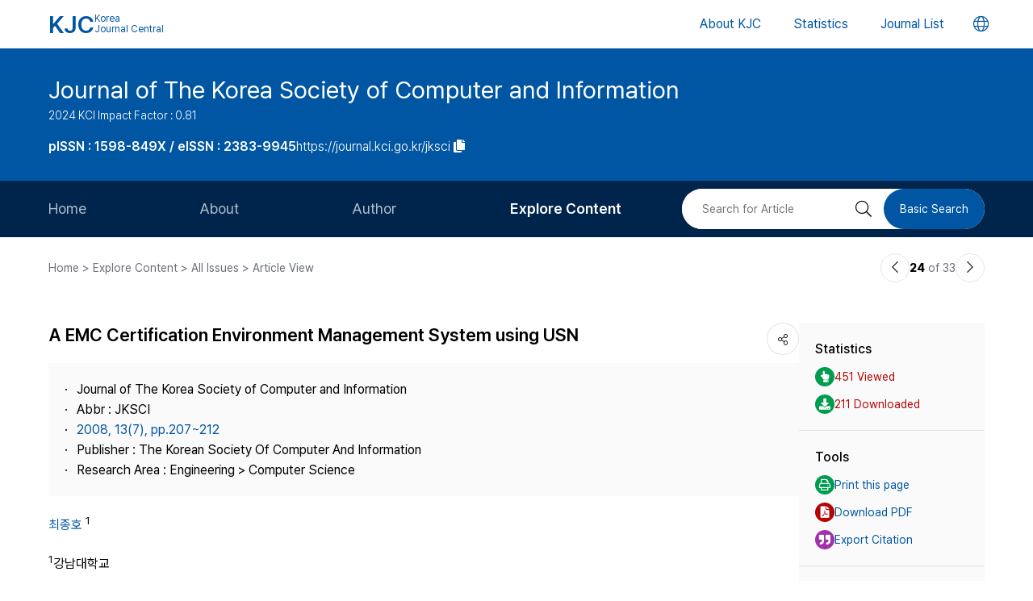

--- FILE ---
content_type: text/html; charset=UTF-8
request_url: https://journal.kci.go.kr/jksci/archive/articleView?artiId=ART001307795
body_size: 55198
content:
















	
		
			
		
		
			
		
		
			
		
		
			
		
		
		
			
			
			
		
	
	



<!DOCTYPE html>
<html lang="en">
<head>
	<title>A EMC Certification Environment Management System using USN (USN 기반 EMC 인증환경 관리 시스템)</title>
	<meta name="description" content="In EMC(electromagnetic compatibility) certification, the facilities and equipments have been considered as important qualification for registration of EMC certification business. In future, the certif..."/>
	
	<link rel="canonical" href="https://journal.kci.go.kr/jksci/archive/articleView?artiId=ART001307795" />
	
	<meta name="citation_title" content="A EMC Certification Environment Management System using USN (USN 기반 EMC 인증환경 관리 시스템)"/>
	<meta name="citation_author" content="최종호"/>
	<meta name="citation_abstract" content="In EMC(electromagnetic compatibility) certification, the facilities and equipments have been considered as important qualification for registration of EMC certification business. In future, the certification environment is also supposed to be restricted Strictly. Many organizations have made on attempt to establish, certification environment as a international standard. Therefore, in order to enhance the competitive powers of domestic certification industry, a real-time system which can be measure automatically and remotely the temperature, humidity, illumination, CO/CO2, magnetic field, and human sensing is proposed in this paper. This system can also maintain the appropriate measurement environment by using USN(ubiquitous sensor network). The availabilities are confirmed through the experiment.

EMC(electromagnetic compatibility) 인증에서 현재까지는 인증사업자 등록 자격요건으로 인증시설 및 인증장비 등을 집중적으로 고려하였으나, 향후에는 인증 시험환경 또한 엄격하게 제한할 것으로 예견되고 있다. 현재 인증 시험환경을 국제표준으로 제정하고자 하는 연구가 진행되고 있다. 따라서 본 연구에서는 국내 인증산업의 시장경쟁력 및 부가가치를 높이기 위한 목적으로 온도, 습도, 조도, 일/이산화탄소, 자기장, 인체감지 등을 실시간 자동으로 측정하여 원격에서 자동으로 모니터링하고, 적정한 측정환경을 유지할 수 있는 시스템을 USN(ubiquitous sensor network) 기반으로 제안하였다. 제안된 시스템의 유용성은 실험을 통하여 확인하였다."/>
	<meta name="citation_journal_title" content="Journal of The Korea Society of Computer and Information (한국컴퓨터정보학회논문지)"/>
	<meta name="citation_keywords" content="EMC 인증(EMC Certification);유비쿼터스 센서 네트워크(USN);원격 모니터링(Remote Monitoring);원격 제어(Remote Control)"/>
	<meta name="citation_publisher" content="The Korean Society Of Computer And Information (한국컴퓨터정보학회)"/>
	<meta name="citation_publication_date" content="2008/12"/>
	<meta name="citation_issn" content="1598-849X"/>
	<meta name="citation_volume" content="13"/>
	<meta name="citation_issue" content="7"/>
	<meta name="citation_firstpage" content="207"/>
	<meta name="citation_lastpage" content="212"/>
	<meta name="citation_abstract_html_url" content="https://journal.kci.go.kr/jksci/archive/articleView?artiId=ART001307795"/>
	<meta name="citation_pdf_url" content="https://journal.kci.go.kr/jksci/archive/articlePdf?artiId=ART001307795"/>
	
	<meta property="og:type" content="website">
	<meta property="og:site_name" content="Korea Jouenal Central(KJC)">
	<meta property="og:title" content="A EMC Certification Environment Management System using USN (USN 기반 EMC 인증환경 관리 시스템)" /> 
	<meta property="og:article:author" content="최종호"/>
	<meta property="og:article:tag" content="EMC 인증(EMC Certification);유비쿼터스 센서 네트워크(USN);원격 모니터링(Remote Monitoring);원격 제어(Remote Control)"/>
	<meta property="og:description" content="Journal of The Korea Society of Computer and Information | 2008.12">
	<meta property="og:url" content="https://journal.kci.go.kr/jksci/archive/articleView?artiId=ART001307795">
	




	<meta charset="UTF-8">
	<meta http-equiv="X-UA-Compatible" content="IE=10,chrome=1">
	<meta name="viewport" content="width=device-width,initial-scale=1.0,minimum-scale=0,maximum-scale=1.0,user-scalable=no">
	<meta name="format-detection" content="telephone=no, address=no, email=no">
	
	<link rel="apple-touch-icon" sizes="57x57"   href="/resources/img/2024/favicon/apple-icon-57x57.png" />
	<link rel="apple-touch-icon" sizes="60x60"   href="/resources/img/2024/favicon/apple-icon-60x60.png" />
	<link rel="apple-touch-icon" sizes="72x72"   href="/resources/img/2024/favicon/apple-icon-72x72.png" />
	<link rel="apple-touch-icon" sizes="76x76"   href="/resources/img/2024/favicon/apple-icon-76x76.png" />
	<link rel="apple-touch-icon" sizes="114x114" href="/resources/img/2024/favicon/apple-icon-114x114.png" />
	<link rel="apple-touch-icon" sizes="120x120" href="/resources/img/2024/favicon/apple-icon-120x120.png" />
	<link rel="apple-touch-icon" sizes="144x144" href="/resources/img/2024/favicon/apple-icon-144x144.png" />
	<link rel="apple-touch-icon" sizes="152x152" href="/resources/img/2024/favicon/apple-icon-152x152.png" />
	<link rel="apple-touch-icon" sizes="152x152" href="/resources/img/2024/favicon/apple-icon-180x180.png" />

	<link rel="icon" type="image/png" sizes="192x192" href="/resources/img/2024/favicon/android-icon-192x192.png" />
	<link rel="icon" type="image/png" sizes="32x32" href="/resources/img/2024/favicon/favicon-32x32.png"/>
	<link rel="icon" type="image/png" sizes="96x96" href="/resources/img/2024/favicon/favicon-96x96.png"/>
	<link rel="icon" type="image/png" sizes="16x16" href="/resources/img/2024/favicon/favicon-16x16.png"/>
	<link rel="manifest" href="/resources/img/2024/favicon/manifest.json"/>
	<meta name="msapplication-TileColor" content="#ffffff"/>
	<meta name="msapplication-TileImage" content="/resources/img/2024/favicon/ms-icon-144x144.png" />
	<meta name="theme-color" content="#ffffff"/>
	
	<link rel="stylesheet" type="text/css" href="/resources/css/2024/common/jquery-ui.css">
	<link rel="stylesheet" type="text/css" href="/resources/css/2024/common/fontawesome-all.min.css">

	<link rel="stylesheet" type="text/css" href="/resources/css/2024/common/swiper-bundle.min.css">
	<link rel="stylesheet" type="text/css" href="/resources/css/2024/theme-setting.css?v=2" />
	<link rel="stylesheet" type="text/css" href="/resources/css/2024/base.css?v=2" />
	<link rel="stylesheet" type="text/css" href="/resources/css/2024/common.css?v=2" />
	<link rel="stylesheet" type="text/css" href="/resources/css/2024/sub.css?v=3" />
	<link rel="stylesheet" type="text/css" href="/resources/css/2024/modal.css" />

	<script src="/resources/js/2024/common/jquery-3.3.1.min.js"></script>
	<script src="/resources/js/2024/common/jquery-ui.min.js"></script>
	<script src="/resources/js/2024/common/jquery.easing.1.3.js"></script>

	<script src="/resources/js/2024/common/swiper-bundle.min.js"></script>
	<script src="/resources/js/2024/common.js?v=2"></script>
	
	<script>
		function fncChangeLocale(locale) {
			$.ajax({
				url : "/changeLoace",
				type : "GET",
				data : "language=" + locale,
				dataType : 'text',
				cache : false,
				error : function(xhr, status, error) {
					console.log(error)
				},
				success : function(html) {
	
					if ($("#searchListForm").length > 0) {
						$("#searchListForm").submit();
					} else {
						location.reload()
					}
				}
			});
		}
</script>

	
	<script type="text/javascript">
		function printArticle() {
			var targetWindow = window.open('about:blank', 'win', 'left=10, top=10, width=800, height=800, scrollbars=yes, resizable');
			targetWindow.document.open();
			targetWindow.document.write("<!DOCTYPE html>");
			targetWindow.document.write("<html><head><title>A EMC Certification Environment Management System using USN (USN 기반 EMC 인증환경 관리 시스템)</title></head>");
			targetWindow.document.write("<link rel=\"stylesheet\" href=\"/resources/css/2024/theme-setting.css\">");
			targetWindow.document.write("<link rel=\"stylesheet\" href=\"/resources/css/2024/base.css\">");
			targetWindow.document.write("<link rel=\"stylesheet\" href=\"/resources/css/2024/common.css\">");
			targetWindow.document.write("<link rel=\"stylesheet\" href=\"/resources/css/2024/sub.css\">");
			targetWindow.document.write("<style type=\"text/css\">.share-box{display: none}</style>");
			targetWindow.document.write("</head>");
			targetWindow.document.write("<body onload='setTimeout(function(){window.print();window.close();},500)'>");
			targetWindow.document.write("<div id='container'>");
			targetWindow.document.write("<div class='article-view'>");
			targetWindow.document.write("<div class='av-box'>");
			targetWindow.document.write($(".article-view .av-box").html());
			targetWindow.document.write("</div>");
			targetWindow.document.write("</div>");
			targetWindow.document.write("</div>");
			targetWindow.document.write("</body></html>");
			targetWindow.document.close();
		}
		
		var isScienceOnSearch = false;
		function fncSearchArtiKistiOrte(){
			$(".orte-search-tab").removeClass("active")
			$(".orte-search-tab.kisti").addClass("active")
			$(".orteSrchResult").hide();
			if(!isScienceOnSearch){
				$("#searchPDFLoding").show();
				$.ajax({
					url		: "articleSearchScienceOn",
					type	: "GET",
					data	: "artiId=ART001307795",
					dataType: 'json',
					error: function(xhr, status, error) {
						console.log(error)
					}, 
					success : function (json) {
						var rno = 1;
						var html = "";
						if(json.length > 0){
							$.each(json, function(key, val){
								journalTitle = json[key].journalTitle[0]; 
								issn = json[key].issn[0];
								publisher = json[key].publisher;
								year = json[key].year;
								volume = json[key].volume;
								issue = json[key].issue;
								page = json[key].page; 
								articleTitle = json[key].articleTitle.articleTitle; 
								articleTitle2 = json[key].articleTitle.articleTitle2; 
								arrAuthor = json[key].authorInfo.author;
								deeplink = json[key].deeplink; 
								urlInfo = "";
								if(json[key].urlInfo.length > 0){
									$.each(json[key].urlInfo, function(key, val){
										if(val.indexOf("click.ndsl.kr") > 0){
											urlInfo = val;
										}
									});
									if(urlInfo == ""){
										urlInfo = json[key].urlInfo[0];
										if(urlInfo.indexOf('http') == "-1"){
											urlInfo = "http://doi.org/"+urlInfo;
										}
									}
								}
								author = "";
								if(typeof(arrAuthor) == "string"){
									author = arrAuthor; 
								}else{
									$.each(arrAuthor, function(key, val){
										if(author != ""){
											author += "; "
										}
										author += val['#text'];
									});
								}
								
								if(articleTitle2 == ""){
									title = articleTitle;
								}else{
									title = articleTitle2;
									title += "<br/>"+articleTitle;
								}
								
								if(volume != "" && volume != null){
									volume = " v."+volume;
								}else{
									volume = "";
								}
								if(issue != ""){
									issue = " no."+issue;
								}else{
									issue = "";
								}
								
								html += "<div class=\"jl-con\">"
								html += "	<div class=\"con\">"
								html += "		<a href=\""+deeplink+"\" target=\"_blank\" class=\"tit\">"+title+"</a></p>"
								html += "		<span class=\"info\">"+author+ "<br/>"+journalTitle+volume+issue+", "+page+", "+year+", "+issn+", "+publisher+"</span>"
								if(urlInfo != ""){
									html += "	<div class=\"link-area\" style=\"gap: 5px;\">";
									html += "		<ul class=\"link-list flex-start\">";
									html += "			<a href=\""+urlInfo+"\" class=\"btns btn-blue size-small round5px\" target=\"_blank\">PDF</a>";
									html += "		</ul>";
									html += "	</div>";
								}else{
								}
								html += "	</div>"
								html += "</div>"
							});
						}else{
							html += "<div class=\"jl-con\"><div class=\"con\">no data found.</div></div>"
						}
						if(html == ""){
							html += "<div class=\"jl-con\"><div class=\"con\">no data found.</div></div>"
						}
						$("#searchPDFLoding").hide();
						$("#scienceOnResult").html(html).show();
						isScienceOnSearch = true;
					}
				});
			}else{
				$("#scienceOnResult").show();
			}
		}
		
		var isRissSearch = false;
		function fncSearchArtiRissOrte(){
			$(".orte-search-tab").removeClass("active")
			$(".orte-search-tab.riss").addClass("active")
			$(".orteSrchResult").hide();
			if(!isRissSearch){
				$("#searchPDFLoding").show();
				$.ajax({
					url		: "articleSearchRiss",
					type	: "GET",
					data	: "artiId=ART001307795",
					dataType: 'xml',
					error: function(xhr, status, error) {
						console.log(error)
					}, 
					success : function (data) {
						var rno = 1;
						var html = "";
						var totalcount = $(data).find("head").find("totalcount").text();
						if(totalcount != "0"){
							$(data).find("metadata").each(function(){
								var title = $(this).find("riss\\.title").text();
								var author = $(this).find("riss\\.author").text();
								var publisher = $(this).find("riss\\.publisher").text();
								var pubdate = $(this).find("riss\\.pubdate").text();
								var stitle = $(this).find("riss\\.stitle").text();
								var vol = $(this).find("riss\\.vol").text();
								var no = $(this).find("riss\\.no").text();
								var url = $(this).find("url").text();
								var image = $(this).find("riss\\.image").text();
								
								if(vol != "0" && vol != "-"){
									vol = " v."+vol;
								}else{
									vol = "";
								}
								if(no != "-"){
									no = " no."+no;
								}else{
									no = "";
								}
								
								html += "<div class=\"jl-con\">"
								html += "	<div class=\"con\">"
								html += "		<a href=\""+url+"\" target=\"_blank\" class=\"tit\">"+title+"</a>"
								html += "		<div class=\"info\">"+author+"<br/>"+stitle+vol+no+", "+pubdate+", "+publisher+"</div>"
								html += "	</div>"
								html += "</div>"
							});
						}else{
							html += "<div class=\"jl-con\"><div class=\"con\">no data found.</div></div>"
						}
						if(html == ""){
							html += "<div class=\"jl-con\"><div class=\"con\">no data found.</div></div>"
						}
						$("#searchPDFLoding").hide();
						$("#rissResult").html(html).show();
						isRissSearch = true;
					}
				});
			}else{
				$("#rissResult").show();
			}
		}
		function fncSearchArtiCitedList(page){
			$("#citedListWrap").html("<div class=\"loading\"><em><i class=\"fad fa-spinner fa-spin\"></i></em><span>LOADING</span></div>");
			$.ajax({
				url		: "articleCitedList",
				type	: "GET",
				data	: "artiId=ART001307795&pageIndex="+page,
				dataType: 'html',
				error: function(xhr, status, error) {
					console.log(error)
				}, 
				success : function (html) {
					$("#citedListWrap").html(html);
				}
			});
		}
		function fncSearchArtiWosCitedList(page){
			$("#wosCitedListWrap").html("<div class=\"loading\"><em><i class=\"fad fa-spinner fa-spin\"></i></em><span>LOADING</span></div>");
			$.ajax({
				url		: "articleWosCitedList",
				type	: "GET",
				data	: "artiId=ART001307795&pageIndex="+page,
				dataType: 'html',
				error: function(xhr, status, error) {
					console.log(error)
				}, 
				success : function (html) {
					$("#wosCitedListWrap").html(html);
				}
			});
		}
		
		function fncShare(type){
			var shareUrl = encodeURIComponent("https://journal.kci.go.kr/jksci/archive/articleView?artiId=ART001307795");
			if(type == "facebook"){
				url = "http://www.facebook.com/sharer/sharer.php?u="+shareUrl;
			}else if(type == "twitter"){
				url = "https://twitter.com/intent/tweet?url="+shareUrl+"&text="+encodeURIComponent("A EMC Certification Environment Management System using USN (USN 기반 EMC 인증환경 관리 시스템)");
			}else if(type == "band"){
				url = "http://www.band.us/plugin/share?route="+shareUrl+"&body="+encodeURIComponent("A EMC Certification Environment Management System using USN (USN 기반 EMC 인증환경 관리 시스템)");
			}
			window.open(url, "_blank", "width=500,height=450, scrollbars=yes, toolbar=no, menubar=no, location=no")
		}
		
		function fncCiteStyle(val){
			$(".styleText").hide();
			$(".styleText#style"+val).show();
		}
		
		function fncTextDown(){
			var val = $('#citationStyle').val();
			var text = $(".styleText#style"+val).html().trim().replace(/\n/g,"").replace(/\r/g,"").replace(/(<br>)/ig,"\r\n");
			var exp = ".txt";
			if(val == "1"){
				exp = ".ris";
			}
			
			var agent = navigator.userAgent.toLowerCase();
			if((navigator.appName == 'Netscape'&& navigator.userAgent.search('Trident')!= -1)
					|| (agent.indexOf("msie")!= -1)){
				window.navigator.msSaveBlob(new Blob([text],{type:"text/plain",endings: "native"}),"Export_Citation"+exp)
			}else{
				const a = document.createElement("a");
				a.style.display = "none";
				document.body.appendChild(a);
				a.href = window.URL.createObjectURL(new Blob([text],{type:"text/plain",endings: "native"}));
				a.setAttribute("download","Export_Citation"+exp);
				a.click();
				document.body.removeChild(a);
			}
		}
		// 목차이동
		function gotoTargetIndex(targetRid) {
			var target = $("#"+targetRid);
			if(!target.find(".slide-onoff-btn").hasClass("on")){
				target.find(".slide-onoff-btn").addClass("on");
				target.find(".ak-con, .csb-list").addClass("slide-open");
				target.find(".ak-con, .csb-list").show();
			}
			$("html, body").animate({ scrollTop: "+="+(target.offset().top - $(window).scrollTop() - 100) }, 500);
		}
		function gotoTargetPatentIndex(targetRid) {
			var target = $("#"+targetRid).closest(".ak-box");
			if(!target.find(".slide-onoff-btn").hasClass("on")){
				target.find(".slide-onoff-btn").addClass("on");
				target.find(".ak-con").addClass("slide-open");
				target.find(".ak-con").show();
			}
			$("html, body").animate({ scrollTop: "+="+(target.offset().top - $(window).scrollTop() - 100) }, 500);
		}
	</script>
</head>
<body>
	<div id="wrapper" class="subindex-ver">
		<form id="advancedSearchform" action="../searchList" method="post">
			<input type="hidden" name="field" value="AU"/>
			<input type="hidden" name="operation" value="AND">
			<input type="hidden" name="keyword" value=""/>
		</form>
		






<div class="skip_navigation">
	<a href="#container" class="skip_navi sn_sub">본문 바로가기</a>
</div>


<header id="header">
	<h1><a href="/"><em>KJC</em><span>Korea<br />Journal Central</span></a></h1>
	<nav class="gnb">
		<ul id="pcGnb">
			<li><a href="/about" class="">About KJC</a></li>
			<li><a href="/statistics" class="">Statistics</a></li>
			<li><a href="/search" class="">Journal List</a></li>
		</ul>
	</nav>
	<div class="mobile-modal">
		<nav id="mGnb" class="m-gnb">
			<ul class="gnb-1ul">
				<li><a href="/about"><span class="ico"><i class="fal fa-hotel"></i></span><em>About KJC</em></a></li>
				<li><a href="/statistics"><span class="ico"><i class="fal fa-chart-bar"></i></span><em>Statistics</em></a></li>
				<li><a href="/search"><span class="ico"><i class="fal fa-list-alt"></i></span><em>Journal List</em></a></li>
			</ul>
		</nav>
	</div>
	<dl class="lang-box">
		<dt>
			<button type="button" class="lang-choice-btn">
			<i class="fal fa-globe"></i>
			<span class="blind">언어변경 버튼</span>
		</button>
		</dt>
		<dd style="display: none;">
			
				
					
				
				
			
			<ul>
				<li >
					<a href="javascript:;" onclick="fncChangeLocale('ko')">한국어</a>
				</li>
				<li class="select">
					<a href="javascript:;" onclick="fncChangeLocale('en')"><i class="far fa-check"></i> English</a>
				</li>
			</ul>
		</dd>
	</dl>
	<div class="mnubtn">
		<button id="menu-icon" class="c-hamburger c-hamburger--htx">
			<span>toggle menu</span>
		</button>
	</div>
</header>
		<!-- container { -->
		<div id="container">
			
				
				
			






<section class="subindex-top">
	<article class="subindex-title-box">
		<div class="max-width all-padding">
			<h2>
				<a href="/jksci" class="tit-txt">
					
						
							
								
									Journal of The Korea Society of Computer and Information
								
								
							
						
						
					
				</a>
				<em class="subtxt">
					<span>
						2024 KCI Impact Factor : 0.81
					</span>
					
				</em>
			</h2>
			<ul>
				<li>
					<b class="semi">
						
							
								<p>pISSN : 1598-849X / eISSN : 2383-9945</p>
							
							
							
						
					</b>
				</li>
				<li>
					<a href="javascript:;" onclick="fncCopyToClipBoard('https://journal.kci.go.kr/jksci')"><em>https://journal.kci.go.kr/jksci</em> <span class="ico"><i class="fas fa-copy"></i></span></a>
				</li>
			</ul>
		</div>
	</article>
	<!-- 서브 GNB // Mobile { -->
	<div class="subindex-gnb-area m-sub-gnb">
		<div class="m-sub-nav">
			<ul id="mobile-slide-master" class="swiper-wrapper">
				<li class="swiper-slide " data-nav='home'><a href="/jksci" class="m-sub-nav-btn">Home</a></li>
				<li class="swiper-slide "><button type="button" class="m-sub-nav-btn" data-nrf-Submnu="mSubsubNav1" data-nrf-submnu-idx='0'>About</button></li>
				<li class="swiper-slide "><button type="button" class="m-sub-nav-btn" data-nrf-Submnu="mSubsubNav2" data-nrf-submnu-idx='1'>Author</button></li>
				<li class="swiper-slide active"><button type="button" class="m-sub-nav-btn" data-nrf-Submnu="mSubsubNav3" data-nrf-submnu-idx='2'>Explore Content</button></li>
			</ul>
			<button type="button" class="search-btn" onClick="$('.mobile-search').fadeIn('fast'); $('#mobile-keyword').focus();">
				<i class="fal fa-search"></i>
				<span class="blind">검색버튼</span>
			</button>
		</div>
		<div id="mSubsubNav1" class="m-subsub-nav ">
			<ul class="swiper-wrapper">
				<li class="swiper-slide"><a class="sub-btn" href="/jksci/info/about">Aims and Scope</a></li>
				<li class="swiper-slide"><a class="sub-btn" href="/jksci/info/index">Journal Metrics</a></li>
				<li class="swiper-slide"><a class="sub-btn" href="/jksci/info/editorialBoard">Editorial Board</a></li>
				<li class="swiper-slide"><a class="sub-btn" href="/jksci/info/managingTeam">Journal Staff</a></li>
				<li class="swiper-slide"><a class="sub-btn" href="/jksci/info/bestPractice">Best Practice</a></li>
				<li class="swiper-slide"><a class="sub-btn" href="/jksci/info/journalInfo">Journal Information</a></li>
				<li class="swiper-slide"><a class="sub-btn" href="/jksci/info/society">Publisher</a></li>
				<li class="swiper-slide"><a class="sub-btn" href="/jksci/info/contact">Contact Us</a></li>
			</ul>
			<div class="arrow-guide"><i class="fal fa-exchange"></i></div>
		</div>
		<div id="mSubsubNav2" class="m-subsub-nav ">
			<ul class="swiper-wrapper">
				<li class="swiper-slide"><a class="sub-btn" href="/jksci/author/instruction">Information for Authors</a></li>
				<li class="swiper-slide"><a class="sub-btn" href="/jksci/author/reviewProcess">Review Process</a></li>
				<li class="swiper-slide"><a class="sub-btn" href="/jksci/author/editorialPolicy">Editorial Policy</a></li>
				<li class="swiper-slide"><a class="sub-btn" href="/jksci/author/articleProcessingCharge">Article Processing Charge</a></li>
				<li class="swiper-slide"><a class="sub-btn" href="/jksci/author/copyright">Copyright</a></li>
			</ul>
			<div class="arrow-guide"><i class="fal fa-exchange"></i></div>
		</div>
		<div id="mSubsubNav3" class="m-subsub-nav on">
			<ul class="swiper-wrapper">
				<li class="swiper-slide"><a class="sub-btn" href="/jksci/archive/currentIssue">Current Issue</a></li>
				<li class="swiper-slide"><a class="sub-btn" href="/jksci/archive/issueList">All Issues</a></li>
				<li class="swiper-slide"><a class="sub-btn" href="/jksci/archive/mostRead">Most Read</a></li>
				<li class="swiper-slide"><a class="sub-btn" href="/jksci/archive/mostCited">Most Cited</a></li>
			</ul>
			<div class="arrow-guide"><i class="fal fa-exchange"></i></div>
		</div>
		
		<script>
		//	모바일 서브 메뉴 CSS 강조 표시 
		var locationURL = window.location.href
		var mobileSubMenuList = document.querySelectorAll(".m-subsub-nav.on .swiper-wrapper li a")
		for (var i = 0; i < mobileSubMenuList.length; i++) {
			var menuHref = mobileSubMenuList[i].getAttribute("href");
			if(locationURL.indexOf(menuHref) > -1){
				$(mobileSubMenuList[i]).parent().addClass('active');
				break;
			}
		}
		var mainSlideFocusIdx = $("#mobile-slide-master .swiper-slide.active").index();
		//	swiper 객체 생성 
		var mainSlide = fnCreateSwiper(".m-sub-nav",mainSlideFocusIdx);
		var subSlides = [];
		$(".m-subsub-nav").each(function(){
			var swiperId = $(this).attr("id")
			var swiper;
			if($(this).hasClass("on")){
				var subSlideFocusIdx = $("#"+swiperId).find(".swiper-slide.active").index();
				swiper = fnCreateSwiper("#" + swiperId,subSlideFocusIdx-1);
			}else{
				swiper = fnCreateSwiper("#" + swiperId,0);
			}
			subSlides.push(swiper);
		});
		
		$(window).resize(fncArrowGuideToggle);
		
		</script>
	</div>
	<!-- } 서브 GNB // Mobile -->
	<!-- 서브 GNB // PC { -->
	<div class="subindex-gnb-area pc-sub-gnb">
		<div class="max-width flex-end page-padding">
			<ul class="flex-start sub-gnb" style="--submnu-num: 8;"> <!-- 롤오버시 서브 메뉴 최고갯수가 8개라 8 -->
				<li class="sub-gnb-1li " data-nav='home'>
					<a href="/jksci" class="sub-gnb-1a">
						Home
					</a>
				</li>
				<li class="sub-gnb-1li ">
					<a href="javascript:;" class="sub-gnb-1a">About</a>
					<ul class="sub-gnb-2ul">
						<li class="sub-gnb-2li"><a class="sub-gnb-2a" href="/jksci/info/about">Aims and Scope</a></li>
						<li class="sub-gnb-2li"><a class="sub-gnb-2a" href="/jksci/info/index">Journal Metrics</a></li>
						<li class="sub-gnb-2li"><a class="sub-gnb-2a" href="/jksci/info/editorialBoard">Editorial Board</a></li>
						<li class="sub-gnb-2li"><a class="sub-gnb-2a" href="/jksci/info/managingTeam">Journal Staff</a></li>
						<li class="sub-gnb-2li"><a class="sub-gnb-2a" href="/jksci/info/bestPractice">Best Practice</a></li>
						<li class="sub-gnb-2li"><a class="sub-gnb-2a" href="/jksci/info/journalInfo">Journal Information</a></li>
						<li class="sub-gnb-2li"><a class="sub-gnb-2a" href="/jksci/info/society">Publisher</a></li>
						<li class="sub-gnb-2li"><a class="sub-gnb-2a" href="/jksci/info/contact">Contact Us</a></li>
					</ul>
				</li>
				<li class="sub-gnb-1li ">
					<a href="javascript:;" class="sub-gnb-1a">Author</a>
					<ul class="sub-gnb-2ul">
						<li class="sub-gnb-2li"><a class="sub-gnb-2a" href="/jksci/author/instruction">Information for Authors</a></li>
						<li class="sub-gnb-2li"><a class="sub-gnb-2a" href="/jksci/author/reviewProcess">Review Process</a></li>
						<li class="sub-gnb-2li"><a class="sub-gnb-2a" href="/jksci/author/editorialPolicy">Editorial Policy</a></li>
						<li class="sub-gnb-2li"><a class="sub-gnb-2a" href="/jksci/author/articleProcessingCharge">Article Processing Charge</a></li>
						<li class="sub-gnb-2li"><a class="sub-gnb-2a" href="/jksci/author/copyright">Copyright</a></li>
					</ul>
				</li>
				<li class="sub-gnb-1li select">
					<a href="javascript:;" class="sub-gnb-1a">Explore Content</a>
					<ul class="sub-gnb-2ul">
						<li class="sub-gnb-2li"><a class="sub-gnb-2a" href="/jksci/archive/currentIssue">Current Issue</a></li>
						<li class="sub-gnb-2li"><a class="sub-gnb-2a" href="/jksci/archive/issueList">All Issues</a></li>
						<li class="sub-gnb-2li"><a class="sub-gnb-2a" href="/jksci/archive/mostRead">Most Read</a></li>
						<li class="sub-gnb-2li"><a class="sub-gnb-2a" href="/jksci/archive/mostCited">Most Cited</a></li>
					</ul>
				</li>
			</ul>
			<form name="searchForm" action="/jksci/searchList" method="post">
				<div class="flex-end right-searchbox">
					<input type="hidden" name="field" value="ALL">
					<input id="search" type="search" name="keyword" placeholder="Search for Article" title="Search for Article" class="basic-input search-input w200px"/>
					<button type="submit" class="search-btn"><i class="fal fa-search"></i><span class="blind">검색 버튼</span></button>
					<a href="/jksci/search?searchDiv=basic" class="basic-search-btn">Basic Search</a>
				</div>
			</form>
		</div>
	</div>
	<!-- } 서브 GNB // PC -->
</section>
			<div class="fullSizeOnly">
				<aside class="max-width all-padding location-bar flex-spacebetween fullSizeOnly">
					<em>Home > Explore Content > All Issues > Article View</em>
					<div class="flex-end arrow-stage">
						
						
						
							
						
						
							
						
						<a href="articleView?artiId=ART001307789" title="이전논문" class="arrow-btn">
							<i class="fal fa-chevron-left"></i>
							<span class="blind">이전논문</span>
						</a>
						<span class="num"><b>24</b> of 33</span>
						<a href="articleView?artiId=ART001307831" title="다음논문" class="arrow-btn">
							<i class="fal fa-chevron-right"></i>
							<span class="blind">다음논문</span>
						</a>
					</div>
				</aside>
			</div>
			<section class="base-page max-width all-padding">
				<article class="article-view">
					<div class="av-box">
						<h2>
							
								
									
										
											<p>A EMC Certification Environment Management System using USN</p>
										
										
									
								
								
							
						</h2>
						<dl class="share-box">
							<dt><button type="button" class="share-btn" onClick="$('.share-box dd').fadeToggle('fast');"><i class="fal fa-share-alt"></i></button></dt>
							<dd>
								<ul>
									<li>
										<a href="javascript:fncShare('facebook');">
											<span class="ico">
												<img src="/resources/img/2024/common/ico_social_facebook.png" alt="facebook 로고"/>
											</span>
											<em>Facebook</em>
										</a>
									</li>
									<li>
										<a href="javascript:fncShare('twitter');">
											<span class="ico">
												<img src="/resources/img/2024/common/ico_social_x.png" alt="Twitter 로고"/>
											</span>
											<em>X(Twitter)</em>
										</a>
									</li>
								</ul>
							</dd>
						</dl>
						<div class="av-info">
							<div class="av-info-box">
								<ul class="jum-ul">
									<li>
										
											
												
													
														Journal of The Korea Society of Computer and Information
													
													
												
											
											
										
									</li>
									
										<li>
											Abbr : 
												
													
														
															
																JKSCI
															
															
														
													
													
												
										</li>
									
									<li>
										<a href="articleList?volIsseId=VOL000004283">
											2008,
											13(7),
											
												
												
													pp.207~212
												
											
										</a>
									</li>
									
									<li>
										Publisher :
										
											
												
													
														The Korean Society Of Computer And Information
													
													
												
											
											
										
									</li>
									<li>
										Research Area : 
										
											
												
													
														Engineering &gt; Computer Science
													
													
												
											
											
										
									</li>
									
										
										
										
									
									
								</ul>
							</div>
							<p class="info-txt">
								
									
									
									
										
											
										
										
									
									
									<a href="javascript:;" onclick="advancedSearch('AU','최종호')">
										최종호
									</a>
									
									<sup>1</sup>
								
							</p>
							<p class="info-txt">
								
									<sup>1</sup>강남대학교
								
							</p>
							<button type="button" class="number-of-cited" onclick="gotoTargetIndex('kci-citation-index')">number of Cited : 0</button>
							<div class="icon-img">
							
								
									
										
											<div class="s-state-type-ico type-ico1 ico">Accredited</div>
										
										
										
									
								
								
								
							</div>
						</div>
						<div class="abstract-keyword">
							<div id="abstract-index" class="ak-box">
								<h3 class="flex-spacebetween"><em>ABSTRACT</em><button type="button" class="slide-onoff-btn on slide-open-close" data-nrf-slide="#abstractCon"><i class="far fa-chevron-down"></i></button></h3>
								<div id="abstractCon" class="ak-con slide-open">
									
										
											
												
													
														
															In EMC(electromagnetic compatibility) certification, the facilities and equipments have been considered as important qualification for registration of EMC certification business. In future, the certification environment is also supposed to be restricted Strictly. Many organizations have made on attempt to establish, certification environment as a international standard. Therefore, in order to enhance the competitive powers of domestic certification industry, a real-time system which can be measure automatically and remotely the temperature, humidity, illumination, CO/CO2, magnetic field, and human sensing is proposed in this paper. This system can also maintain the appropriate measurement environment by using USN(ubiquitous sensor network). The availabilities are confirmed through the experiment.
														
														
													
												
												
											
										
										
									
								</div>
							</div>
							<div id="keyword-index" class="ak-box">
								<h3 class="flex-spacebetween"><em>KEYWORDS</em><button type="button" class="slide-onoff-btn on slide-open-close" data-nrf-slide="#keywordCon"><i class="far fa-chevron-down"></i></button></h3>
								<div id="keywordCon" class="ak-con slide-open">
									
										
										
											
											
												
													
														
															
																<a href="javascript:;" onclick="advancedSearch('KW','EMC 인증(EMC Certification)')" >
																	EMC 인증(EMC Certification), 
																</a>
															
																<a href="javascript:;" onclick="advancedSearch('KW','유비쿼터스 센서 네트워크(USN)')" >
																	유비쿼터스 센서 네트워크(USN), 
																</a>
															
																<a href="javascript:;" onclick="advancedSearch('KW','원격 모니터링(Remote Monitoring)')" >
																	원격 모니터링(Remote Monitoring), 
																</a>
															
																<a href="javascript:;" onclick="advancedSearch('KW','원격 제어(Remote Control)')" >
																	원격 제어(Remote Control)
																</a>
															
														
														
													
												
												
											
											
										
										
									
								
								</div>
							</div>
							
							








						</div>
					</div>
					<div class="av-link-box">
						<div class="av-link-list">
							<h3>Statistics</h3>
							<ul>
								<li>
									<div class="av-btn">
										<span class="ico bg-green"><i class="fas fa-hand-point-up"></i></span>
										<em class="color-red">451 Viewed</em>
									</div>
								</li>
								<li>
									<div class="av-btn">
										<span class="ico bg-green"><i class="fas fa-download"></i></span>
										<em class="color-red">211 Downloaded</em>
									</div>
								</li>
							</ul>
						</div>
						<div class="av-link-list">
							<h3>Tools</h3>
							<ul>
								<li class="fullSizeOnly"><a href="javascript:printArticle();" class="av-btn"><span class="ico bg-green"><i class="far fa-print"></i></span><em>Print this page</em></a></li>
								
									<li><a href="articlePdf?artiId=ART001307795" class="av-btn modal-open-close"><span class="ico bg-red"><i class="fas fa-file-pdf"></i></span><em>Download PDF</em></a></li>
								
								
								<li><button class="av-btn modal-open-close" data-nrf-modal="#citationStyleLayer"><span class="ico bg-violet"><i class="fas fa-quote-right"></i></span><em>Export Citation</em></button></li>
							</ul>
						</div>
						<div class="av-link-list">
							<h3>Issue List</h3>
							<ul>
								
									<li>
										<a href="articleList?volIsseId=VOL000190916" class="av-btn">
											<span class="ico bg-blue"><i class="fas fa-book"></i></span>
											<em>
												Vol.30 No.12
												
											</em>
										</a>
									</li>
								
									<li>
										<a href="articleList?volIsseId=VOL000189641" class="av-btn">
											<span class="ico bg-blue"><i class="fas fa-book"></i></span>
											<em>
												Vol.30 No.11
												
											</em>
										</a>
									</li>
								
									<li>
										<a href="articleList?volIsseId=VOL000188985" class="av-btn">
											<span class="ico bg-blue"><i class="fas fa-book"></i></span>
											<em>
												Vol.30 No.10
												
											</em>
										</a>
									</li>
								
							</ul>
						</div>
						
					</div>
				</article>
				<article class="citation-status">
					<h2>Citation status</h2>
					<div id="kci-citation-index" class="citation-status-box">
						<h4>
							<button type="button" id="kciCitationBtn" class="flex-spacebetween csb-onoff-btn slide-open-close" data-nrf-slide="#kciCitationCounts"><em>KCI Citation Counts <b class="semi color-point">(0)</b></em><span class="arrow"><i class="fal fa-chevron-down"></i></span></button>
						</h4>
						<div id="kciCitationCounts" class="csb-list" style="display: none;">
							<div class="scrollbox journal-list-box">
								<div id="citedListWrap" class="journal-list"></div>
							</div>
						</div>
					</div>
					
					
					<div id="references-index" class="citation-status-box">
						<h4>
							<button type="button" class="flex-spacebetween csb-onoff-btn slide-open-close" data-nrf-slide="#references"><em>REFERENCES <b class="semi color-point">(6)</b></em><span class="arrow"><i class="fal fa-chevron-down"></i></span></button>
							<span class="small-txt">* References for papers published after 2024 are currently being built.</span>
						</h4>
						<div id="references" class="csb-list" style="display: none;">
							<div class="scrollbox journal-list-box">
								<div class="journal-list">
									
										<div class="jl-con">
											<div class="con">
												
												
												
												
												
												[web]
												
												
												
												
												
													
													
														/  
													
												
												
												
												
												
												
												
												
													/ <a href="http://www.rapa.or.kr" target="_blank">http://www.rapa.or.kr</a>
												
												
												
											</div>
										</div>
									
										<div class="jl-con">
											<div class="con">
												
												
												
												
												
												[web]
												
												
												
												
												
													
													
														/  
													
												
												
												
												
												
												
												
												
													/ <a href="http://www.ltalab.com" target="_blank">http://www.ltalab.com</a>
												
												
												
											</div>
										</div>
									
										<div class="jl-con">
											<div class="con">
												[journal]
												
												
												
												
												
												
												
													전웅
												
												
													/ 2004
												
												
												
													
													
														/ 유비쿼터스 네트워크를 위한 Ad-hoc 네트워크 기술
													
												
												
													/ 전자공학회지
												
												
												31(12)
												
												
												
												
												
												
											</div>
										</div>
									
										<div class="jl-con">
											<div class="con">
												[journal]
												
												
												
												
												
												
												
													홍원표
												
												
													/ 2005
												
												
												
													
													
														/ 유비쿼터스 컴퓨팅 개념과 센서 네트워크
													
												
												
													/ 조명전기설비학회지
												
												
												19(4)
												
												
												
												
												
												
											</div>
										</div>
									
										<div class="jl-con">
											<div class="con">
												[journal]
												
												
												
												
												
												
												
													나선웅
												
												
													/ 2006
												
												
												
													
														/ <a href="https://www.kci.go.kr/kciportal/ci/sereArticleSearch/ciSereArtiView.kci?sereArticleSearchBean.artiId=ART001029655" target="_blank">
															
															
																A Design of Intelligent Home Network Service using Wireless Sensor Network
															
														</a>
													
													
												
												
													/ 한국컴퓨터정보학회논문지
												
												
													/ 한국컴퓨터정보학회
												
												11(5)
												: 183~194
												
												
												
												
												
													<a href="https://www.kci.go.kr/kciportal/ci/sereArticleSearch/ciSereArtiView.kci?sereArticleSearchBean.artiId=ART001029655" target="_blank">
														<img src="/resources/img/icon/icon_kci.png" alt="KCI" style="vertical-align:middle">
													</a>
												
											</div>
										</div>
									
										<div class="jl-con">
											<div class="con">
												[journal]
												
												
												
												
												
												
												
													김은영
												
												
													/ 2006
												
												
												
													
														/ <a href="https://www.kci.go.kr/kciportal/ci/sereArticleSearch/ciSereArtiView.kci?sereArticleSearchBean.artiId=ART001176000" target="_blank">
															
															
																Design and Implementation of Context-Aware Middleware for Distributed Ubiquitous Environments
															
														</a>
													
													
												
												
													/ 한국컴퓨터정보학회논문지
												
												
													/ 한국컴퓨터정보학회
												
												11(5)
												: 105~114
												
												
												
												
												
													<a href="https://www.kci.go.kr/kciportal/ci/sereArticleSearch/ciSereArtiView.kci?sereArticleSearchBean.artiId=ART001176000" target="_blank">
														<img src="/resources/img/icon/icon_kci.png" alt="KCI" style="vertical-align:middle">
													</a>
												
											</div>
										</div>
									
								</div>
							</div>
						</div>
					</div>
					
				</article>
			</section>
			<aside class="article-side-mnu">
				<div class="as-mnulist">
					<ul>
						<li>
							<button type="button" class="asm-btn" onclick="gotoTargetIndex('container')">TOP</button>
						</li>
						<li>
							<button type="button" class="asm-btn" onclick="gotoTargetIndex('abstract-index')">
								ABSTRACT
							</button>
						</li>
						<li>
							<button type="button" class="asm-btn" onclick="gotoTargetIndex('keyword-index')">
								KEYWORDS
							</button>
						</li>
						
						<li>
							<button type="button" class="asm-btn" onclick="gotoTargetIndex('kci-citation-index')">
								KCI Citation Counts <b class="semi color-point">(0)</b>
							</button>
						</li>
						
						
						<li>
							<button type="button" class="asm-btn" onclick="gotoTargetIndex('references-index')">
								REFERENCES <b class="semi color-point">(6)</b>
							</button>
						</li>
					</ul>
				</div>
				<button type="button" class="as-onoff-btn c-hamburger c-hamburger--htx"><span>toggle menu</span></button>
				<script>
					$('.article-side-mnu .as-onoff-btn').click(function() {
						if ($('.article-side-mnu').hasClass('open')) {
							$('.article-side-mnu').removeClass('open');
							$('.article-side-mnu .as-mnulist').fadeOut('fast');
						} else {
							$('.article-side-mnu').addClass('open');
							$('.article-side-mnu .as-mnulist').fadeIn('fast');
						}
					});
				</script>
			</aside>
		</div>
		<!-- } container -->
		




<footer id="footer">
	<h1><img src="/resources/img/2024/common/logo_nrf.png" alt="한국연구재단 로고"/></h1>
	<div class="foot-info">
		<ul>
			<li>
				
					
						<address>201 GAJEONG-RO, YUSEONG-GU, DAEJEON 34113 KOREA</address>
					
					
				
			</li>
			<li>TEL: 042-869-6674, 1544-6118</li>
			<li>E-mail: <a href="mailto:kciadmin@nrf.re.kr">kciadmin@nrf.re.kr</a></li>
		</ul>
		<p class="copyright">COPYRIGHT BY 2024 NRF. ALL RIGHTS RESERVED.</p>
	</div>
</footer>
<iframe id="orteDownFrame" name="orteDownFrame" style="display:none;" title="다운로드 프레임"></iframe>
		





<form name="mobileSearchForm" action="/jksci/searchList" method="post">
	<div class="mobile-search">
		<div class="top-search">
			<button type="button" class="back-btn" onClick="$('.mobile-search').fadeOut('fast');"><i class="fal fa-arrow-left"></i></button>
			<input type="hidden" name="field" value="ALL">
			<input type="search" name="keyword" id="mobile-keyword" class="basic-input search-input" placeholder="Search for Article" title="Search for Article"/>
			<button type="submit" class="search-btn"><i class="fal fa-search"></i><span class="blind">검색 버튼</span></button>
		</div>
		<div class="search-area all-padding">
			<div class="flex-spacebetween choice-search-type">
				<a href="/jksci/search?searchDiv=basic" class="choice-search-btn">Basic Search</a>
				<a href="/jksci/search?searchDiv=advanced" class="choice-search-btn">Advanced Search</a>
			</div>
		</div>
	</div>
</form>
	</div>
	
	<div class="modal size-small modal-search-pdf" id="orte-search-layer">
		<div class="modal-dialog">
			<div class="modal-head flex-spacebetween">
				<h2 class="modal-tit"><em>Search PDF</em></h2>
				<button type="button" class="modal-close-btn modal-open-close" data-nrf-modal="#orte-search-layer"><i class="fal fa-times"></i></button>
			</div>
			<div class="modal-content">
				<div class="basic-tab-box">
					<dl>
						<dt><button type="button" class="tab-onoff-btn"><em>RISS</em><span class="arrow"><i class="fal fa-chevron-down"></i></span></button></dt>
						<dd>
							<ul>
								<li><a href="javascript:;" class="orte-search-tab kisti active" onclick="fncSearchArtiKistiOrte()">ScienceON</a></li>
								<li><a href="javascript:;" class="orte-search-tab riss active" onclick="fncSearchArtiRissOrte()">RISS</a></li>
								<li><a href="https://www.google.co.kr/search?q=USN%20기반%20EMC%20인증환경%20관리%20시스템" target="_blank">Google Search</a></li>
							</ul>
						</dd>
					</dl>
				<script>
					$('.basic-tab-box .tab-onoff-btn').click(function() {
						if($(this).hasClass('view')) {
							$('.basic-tab-box dd').slideUp('fast');
							$(this).removeClass('view');
						} else {
							$('.basic-tab-box dd').slideDown('fast');
							$(this).addClass('view');
						}
					});
				</script>
				</div>
				<div class="journal-list-box">
					<div id="searchPDFLoding" class="loading"><em><i class="fad fa-spinner fa-spin"></i></em><span>LOADING</span></div>
					<div class="journal-list ver-green">
						<ul id="scienceOnResult" class="orteSrchResult"></ul>
						<ul id="rissResult" class="orteSrchResult"></ul>
					</div>
				</div>
			</div>
		</div>
	</div>
	<div class="modal size-small modal-export-citation" id="citationStyleLayer">
		<div class="modal-dialog">
			<div class="modal-head flex-spacebetween">
				<h2 class="modal-tit">
					
						 
							Citation
						
						
					
				</h2>
				<button type="button" class="modal-close-btn modal-open-close" data-nrf-modal="#citationStyleLayer"><i class="fal fa-times"></i></button>
			</div>
			<div class="modal-content">
				<dl class="flex-start choice-type">
					<dt>타입을 선택하세요 :</dt> 
					<dd>
						<select id="citationStyle" onchange="fncCiteStyle(this.value);" title="인용 타입 선택" class="basic-select">
							
								<option value="0">BibTex</option>
							
								<option value="1">RIS</option>
							
								<option value="2">APA</option>
							
								<option value="3">Harvard</option>
							
								<option value="4">MLA</option>
							
								<option value="5">Vancouver</option>
							
								<option value="6">Chicago</option>
							
								<option value="7">ACS</option>
							
								<option value="8">AMA</option>
							
								<option value="9">NLM</option>
							
								<option value="10">IEEE</option>
							
						</select>
					</dd>
				</dl>
				<div class="ec-con">
					
						<div id="style0" class="styleText" >
							@article{ART001307795},<br />author={최종호},<br />title={A EMC Certification Environment Management System using USN},<br />journal={Journal of The Korea Society of Computer and Information},<br />issn={1598-849X},<br />year={2008},<br />volume={13},<br />number={7},<br />pages={207-212}
						</div>
					
						<div id="style1" class="styleText" style="display: none">
							TY - JOUR<br />AU - 최종호<br />TI - A EMC Certification Environment Management System using USN<br />JO - Journal of The Korea Society of Computer and Information<br />PY - 2008<br />VL - 13<br />IS - 7<br />PB - The Korean Society Of Computer And Information<br />SP - 207<br />EP - 212<br />SN - 1598-849X<br />AB - In EMC(electromagnetic compatibility) certification, the facilities and equipments have been considered as important qualification for registration of EMC certification business. In future, the certification environment is also supposed to be restricted Strictly. Many organizations have made on attempt to establish, certification environment as a international standard. Therefore, in order to enhance the competitive powers of domestic certification industry, a real-time system which can be measure automatically and remotely the temperature, humidity, illumination, CO/CO2, magnetic field, and human sensing is proposed in this paper. This system can also maintain the appropriate measurement environment by using USN(ubiquitous sensor network). The availabilities are confirmed through the experiment.<br />KW - EMC 인증(EMC Certification);유비쿼터스 센서 네트워크(USN);원격 모니터링(Remote Monitoring);원격 제어(Remote Control)<br />DO - <br />UR - <br />ER - 
						</div>
					
						<div id="style2" class="styleText" style="display: none">
							최종호. (2008). A EMC Certification Environment Management System using USN. Journal of The Korea Society of Computer and Information, 13(7), 207-212.
						</div>
					
						<div id="style3" class="styleText" style="display: none">
							최종호. 2008, "A EMC Certification Environment Management System using USN", Journal of The Korea Society of Computer and Information, vol.13, no.7 pp.207-212. 
						</div>
					
						<div id="style4" class="styleText" style="display: none">
							최종호 "A EMC Certification Environment Management System using USN" Journal of The Korea Society of Computer and Information 13.7 pp.207-212 (2008) : 207.
						</div>
					
						<div id="style5" class="styleText" style="display: none">
							최종호. A EMC Certification Environment Management System using USN.  2008; 13(7), 207-212. 
						</div>
					
						<div id="style6" class="styleText" style="display: none">
							최종호. "A EMC Certification Environment Management System using USN" Journal of The Korea Society of Computer and Information 13, no.7 (2008) : 207-212.
						</div>
					
						<div id="style7" class="styleText" style="display: none">
							최종호. A EMC Certification Environment Management System using USN. Journal of The Korea Society of Computer and Information, 13(7), 207-212. 
						</div>
					
						<div id="style8" class="styleText" style="display: none">
							최종호. A EMC Certification Environment Management System using USN. Journal of The Korea Society of Computer and Information. 2008; 13(7) 207-212. 
						</div>
					
						<div id="style9" class="styleText" style="display: none">
							최종호. A EMC Certification Environment Management System using USN.  2008; 13(7), 207-212. 
						</div>
					
						<div id="style10" class="styleText" style="display: none">
							최종호. "A EMC Certification Environment Management System using USN" Journal of The Korea Society of Computer and Information 13, no.7 (2008) : 207-212.
						</div>
					
				</div>
				<div class="btn-area flex-center">
					<button type="button" class="btns btn-point round5px" onclick="fncTextDown()"><i class="far fa-download"></i> 텍스트파일로 저장</button>
				</div>
			</div>
		</div>
	</div>
	<script type="text/javascript">
	
	
	</script>
</body>
</html>